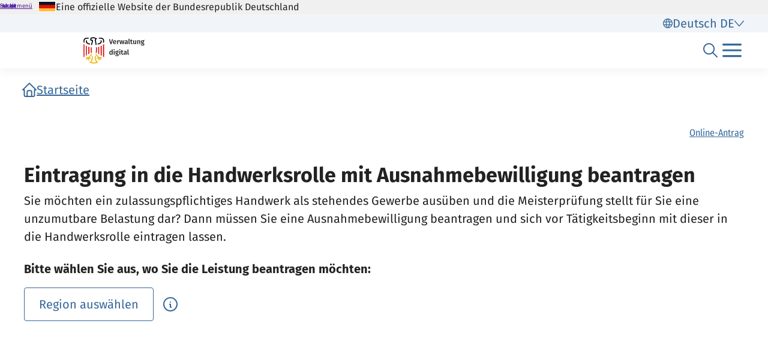

--- FILE ---
content_type: text/html;charset=UTF-8
request_url: https://verwaltung.bund.de/leistungsverzeichnis/de/leistung/99058007060015
body_size: 1085
content:
<!DOCTYPE html>
<html class="no-js" lang="de">
<head>
  <!--# block name="empty" --><!--# endblock -->
  <meta charset="utf-8" />
  <title>Bundesportal | Eintragung in die Handwerksrolle mit Ausnahmebewilligung beantragen</title>
  <meta content="width=device-width, initial-scale=1" name="viewport" />
<meta content="1497732" property="csp-nonce" />


<link rel="canonical" href="https://verwaltung.bund.de/leistungsverzeichnis/de/leistung/99058007060015" />
<link rel="icon" sizes="32x32" href="/portal/img/favicon-32.png" type="image/png" />
<link rel="apple-touch-icon" sizes="128x128" href="/portal/img/favicon-128.png" />
<link rel="apple-touch-icon" sizes="152x152" href="/portal/img/favicon-152.png" />
<link rel="apple-touch-icon" sizes="167x167" href="/portal/img/favicon-167.png" />
<link rel="apple-touch-icon" sizes="180x180" href="/portal/img/favicon-180.png" />
<link rel="apple-touch-icon" sizes="192x192" href="/portal/img/favicon-192.png" />
<link rel="apple-touch-icon" sizes="196x196" href="/portal/img/favicon-196.png" />
<link rel="apple-touch-icon" sizes="270x270" href="/portal/img/favicon-270.png" />

  <link href="/leistungsverzeichnis/components/lv-global.css" rel="stylesheet" />
  <script
    type="module"
    src="/portal/frontend-resource/v-portal-frontend-v2.js"
    nonce="1497732"
    async></script>
  <script
    type="module"
    src="/leistungsbeantragung/account/spa/build/account-frontend.esm.js"
    nonce="1497732"
    async></script>
  <script
    type="module"
    src="/konto/frontend-resource/konto-frontend.js"
    nonce="1497732"
    async></script>
  <script type="module" src="/feedback/frontend-resource/feedback-frontend.js" nonce="1497732" async></script>
  <script type="module" src="/leistungsverzeichnis/components/lv-frontend.js" async></script>
  <script type="module" src="/leistungsverzeichnis/components/lv-search-v3.js" async></script>
</head>
<body>
  <div class="lv-page" data-js-item="page">
    <lv-header-ce class="lv-header" locale="de"></lv-header-ce>

    <main id="r-main" class="lv-container lv-main" data-js-item="main">
      <div class="row">
        <div class="col-12">
            <lv-breadcrumb-ce links="[{&quot;current&quot;:false,&quot;title&quot;:&quot;Startseite&quot;,&quot;uri&quot;:&quot;/portal/de/&quot;}]" locale="de"></lv-breadcrumb-ce>
            <lv-content-container-ce class=" lv-content-container lv-content-container--landingpage">
              <lv-card-ce
                class="lv-leistung__intro-text" fragment-id="online" hashtags="Online-Antrag" heading="Eintragung in die Handwerksrolle mit Ausnahmebewilligung beantragen" theme="header">
                <p>Sie möchten ein zulassungspflichtiges Handwerk als stehendes Gewerbe ausüben und die Meisterprüfung stellt für Sie eine unzumutbare Belastung dar? Dann müssen Sie eine Ausnahmebewilligung beantragen und sich vor Tätigkeitsbeginn mit dieser in die Handwerksrolle eintragen lassen.&#xa0;</p>
                
              </lv-card-ce>
              <p><strong>Bitte wählen Sie aus, wo Sie die Leistung beantragen möchten:</strong></p>
              <lv-region-opener-ce class="lv-leistung__region" locale="de" modal-id="modal-async" url="/leistungsverzeichnis/DE/api/zustaendigkeiten/STAMM/99058007060015"></lv-region-opener-ce>
            </lv-content-container-ce>
        </div>
      </div>
    </main>

    <p-footer></p-footer>
    <p-flash-messages lang="de"></p-flash-messages>
  </div>

  <lv-modal-ce id="modal-async" locale="de"></lv-modal-ce>
</body>
</html>


--- FILE ---
content_type: text/javascript
request_url: https://verwaltung.bund.de/portal/public/assets/portal-frontend.2.0.0-2457602198.js
body_size: -9
content:
const a=".flash-messages-container{position:fixed;bottom:var(--flash-message-bottom-spacing);left:50%;transform:translate(-50%);max-width:calc(100% - 24px);width:100%;z-index:900}@media screen and (min-width: 1440px){.flash-messages-container{max-width:1200px}}";export{a as default};
